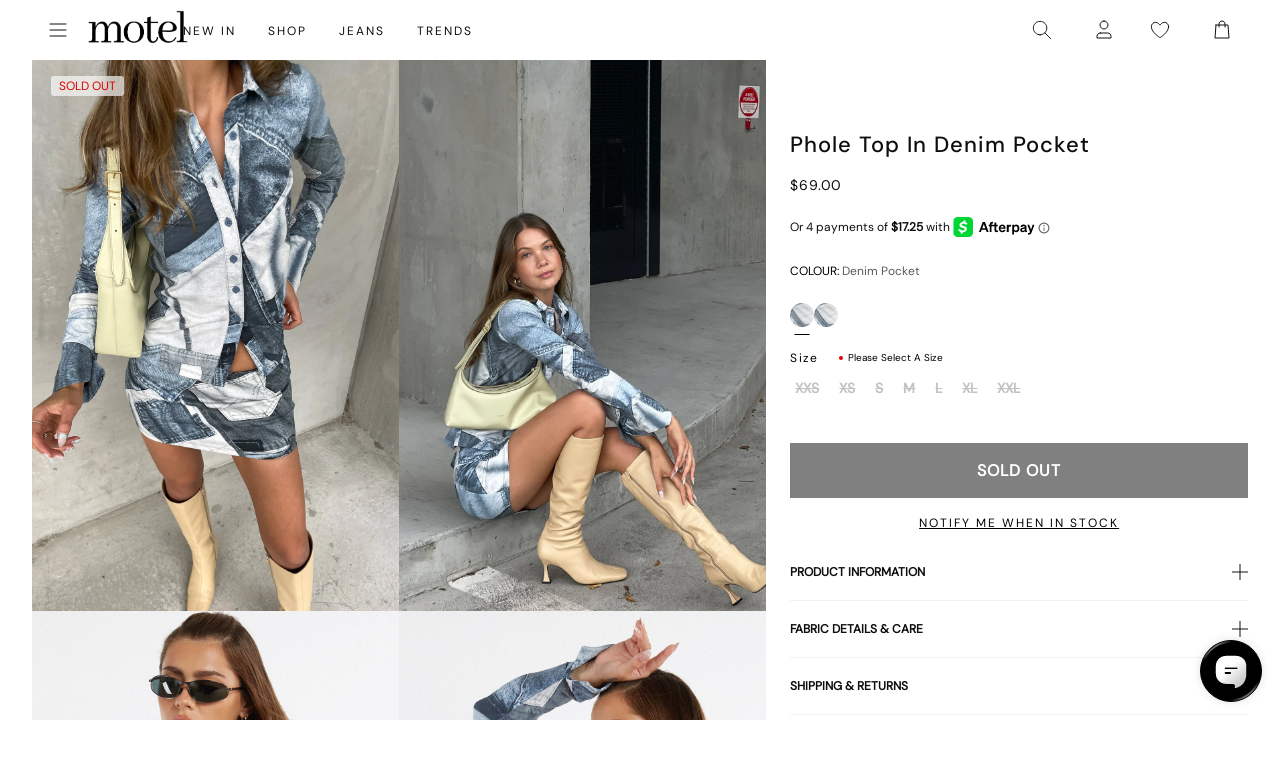

--- FILE ---
content_type: application/javascript; charset=utf-8
request_url: https://searchanise-ef84.kxcdn.com/preload_data.1u0B5p4p4A.js
body_size: 10173
content:
window.Searchanise.preloadedSuggestions=['low rise parallel jeans','low rise jeans','black dress','mini dress','black top','leather jacket','mini skirt','white dress','long sleeve top','white top','low rise','red dress','roomy extra wide low rise jeans','mesh top','crop top','leather pants','parallel jeans','slip dress','red top','midi skirt','black skirt','paiva dress','midi dress','lace top','halter top','tank top','green dress','pink top','pink dress','corset tops','maxi dress','brown top','long sleeve dress','blue dress','cargo pants','parachute pants','black jeans','denim skirt','off the shoulder','polka dot','baggy jeans','sequin top','brown pants','black mini dress','low rise parallel jeans 80s light blue','floral dress','two piece set','black mini skirt','green top','blue top','corset top','white jeans','low rise baggy jeans','paiva slip dress','baby tee','brown dress','button up','sequin dress','black tops','micro shorts','zoven trouser','bikini top','jean shorts','tank tops','mini dresses','vest top','mid rise jeans','crop tops','long sleeve','black pants','purple dress','maxi skirt','satin top','cow print','off the shoulder top','white skirt','sweat pants','bandeau top','coti dress','going out tops','denim shorts','flare pants','halter dress','bodycon dress','silk dress','brown jeans','graphic tee','t shirt','jean skirt','mesh dress','roomy jeans','red tops','kelly shirt','cheetah print','cami top','white pants','white mini dress','white tops','lace dress','bow top','abba trouser','off shoulder','leather blazer','70s ripple','green pants','sheer top','swim suits','butterfly top','motel x olivia neill','black crop top','roomy extra wide jeans','80s light blue wash jeans','low rise parallel jeans in 80s light blue wash','leopard print','white dresses','body suit','cargo skirt','plaid dress','floral top','backless top','animal print','turtle neck','festival clothing','pleated skirt','motel x jacquie','olivia neill','polka dot dress','black long sleeve','tie top','black dresses','long sleeve tops','bikini bottom','yellow dress','long dress','matching set','mini skirts','matching sets','white crop top','mid rise','yellow top','purple top','homecoming dresses','cavita jacket','knit top','bow dress','low rise jeans parallel','mom jeans','black lace top','flare jeans','plaid skirt','coti bodycon dress','denim top','bootleg jeans','gingham dress','one shoulder','sweater vest','sandy blue acid','asymmetrical top','low rise roomy jeans','red pants','oversized tee','black leather jacket','bandeau dress','tie front top','strapless dress','capri pants','babydoll dress','extra roomy low rise jeans','tube tops','straight leg jeans','shrug top','chute trouser','tie dye','motel rocks','gold dress','white tank top','wide leg','low rise baggy','gingham top','red mini dress','sequin skirt','black lace','denim dress','clothing sets','flower top','denim jacket','sparkle top','low rise pants','one shoulder top','white tank','swim wear','grey top','fur coat','long sleeve crop top','leopard skirt','butterfly dress','pink tops','flannel shirt','cheetah dress','black shorts','leather skirt','vintage blue green','nova top','zebra top','brown leather jacket','off shoulder top','modern day romantic','cropped cardigan','white shirt','summer tops','pink skirt','short sleeve top','datista slip dress','red dresses','gaval mini dress','orange dress','red skirt','stripe top','cover up','wrap top','tube top','jorts shorts','t shirts','lowrise parallel jeans','strapless top','jeans low rise','long dresses','summer dress','low waist jeans','low rise jean','mesh tops','phone case','pinstripe trouser','brown skirt','zoven flare trouser','grey jeans','black leather pants','polka dot top','black long sleeve top','red leather jacket','grey dress','saika midi skirt','indigo jeans','leopard top','silver top','mini shorts','burgundy dress','biker shorts','satin skirt','high rise jeans','burgundy top','lucca long sleeve','cojira mesh butterfly top','linen pants','low waisted jeans','high waist','open back','green skirt','backless dress','low rise roomy','low rise parallel jeans sandy blue acid','mini black dress','wide leg jeans','novara mini dress','brown jacket','low rise parralel jeans','orange top','kozue dress','skirt set','wilmot blouse','silver dress','v neck','tie front','brown tops','going out','flower dress','rose dress','denim mini skirt','sample sale','navy dress','sevila long sleeve mini dress','short sleeve','parallel jeans in rich brown','grey skirt','lace tops','bardot top','payoda dress','long sleeve mini dress','dudley vest','knit sweater','black jacket','blue jeans','cord pants','roomy extra wide','sweater dress','paiva slip','babydoll top','low rise parallel','red jacket','black bralette','lace skirt','pink pants','farida bikini','modern day romantics','abba trouser in sage','jump suit','black tank top','pavia slip dress','going out top','forest green','plaid top','hime dress','lowrise jeans','lilac rose','high waisted','white lace top','black low rise jeans','long skirt','micro short','white shorts','long sleeves','blue skirt','cut out','blue tops','roomy extra wide low rise jeans in vintage blue wash','flare trouser','stripe pants','halter neck','white long sleeve','v neck top','pink mini dress','velvet dress','zip up','low parallel jeans','zebra dress','black lace dress','size guide','cheetah top','puffer jacket','black tank','lilac dress','daisy dress','hoco dresses','sparkly top','green tops','black belt','blue mini dress','two piece','lesty dress','open back top','sun moon stars','cavita jacket in pu black','knit dress','black and white','croc pants','black trousers','gift card','bra top','ditsy rose','yenika crop top','white satin dress','marcella shirt','baby tees','floral skirt','women’s jeans','bucket hat','low rise wide leg jeans','beige pants','bootcut jeans','satin mini dress','halter tops','white blouse','black shirt','green sweater','micro skirt','barbara kristoffersen','plunge top','baggy low rise jeans','sun dress','bolero shrug','white tee','leather jackets','kelly shirt in mesh','motel x','pink dresses','basic tops','midi skirts','lily bloom','t shirt dress','swim cover up','corduroy brown','long sleeve dresses','coda slip dress','high neck','party dress','xxl dresses','saken blazer','elci corset top','parallel jean in cord sand','gold top','navy top','glitter top','jinsu crop top','navy blue','quelia top','trench coat','ardilla bodycon dress','hime maxi dress','white lace','white slip dress','black cardigan','button down','crochet top','ocean storm','tan pants','pleated mini skirt','faux fur','maroon dress','white long sleeve top','sparkle dress','graphic tops','longsleeve top','white mini skirt','cow hide','angel dress','low rise flare jeans','leather top','bustier top','sage green','pinstripe pants','track pants','vintage blue wash','sanna slip dress','brown leather pants','basta jogger','roomy extra wide low rise jeans in vintage blue green','square neck','sage pants','plaid pants','pu pants','boat neck','button up top','high rise','red leather','extra roomy','corduroy pants','summer dresses','flared jeans','jorie midi dress in parma violet','satin slip dress','leyna bikini','low rise parallel light wash jeans','lace cami','striped top','prom dress','galaca mini dress','y2k clothing','animal print dress','bright blue','sheer dress','swim shorts','rise jeans','evilia dress','miss joslin','low rise shorts','light blue','low rise skirt','optic polka','pin stripe','hot pink','black mesh top','striped shorts','patchwork daisy','mesh shirt','glo sweatshirt','shirt dress','black sweater','pinky promise','black blazer','wide leg pants','light wash jeans','black satin dress','green jeans','body con dress','red cardigan','khaki pants','acid wash','dark wash jeans','brown leather','skater dress','maxi dresses','jean jacket','low waisted','payoda bandeau mini dress','mesh skirt','rada top','emberly plunge top','bikini bottoms','lara crop top angel','low jeans','motel x barbara kristoffersen','asymmetric top','cream pants','sheny mini skirt','blue pants','lucca long sleeve top in lace black','purple pants','hot pant','lime green','purple skirt','haltri top','bomber jacket','pink bow','leyna bikini bottom','luscian plunge mini dress','brown mesh top','black crop','faux leather','blue dresses','pami bikini top','pavia dress','green mini dress','brown cardigan','vintage blue','white silk dress','black tube top','70\'s ripple','sunset melt','sunny kiss tee','zoven trouser in 90\'s zebra black and white','motel rock','black slip dress','make boys cry','ruffle top','cut out top','ozka top','wrap dress','satin rose','red shirt','glitter dress','modern day','steel blue','black corset','cosey top','paiva dress forest green','ima mini skirt','xxl tops','parallel low rise jeans','cropped sweater','leather pant','off the shoulder dress','low rise black jeans','2 piece set','motel rocks low rise parallel jeans','loria fur cardigan','dragon top','long skirts','sale tops','mid rise parallel jeans','striped pants','two piece set skirt set','watercolour green','faux leather pants','polka dots','roomy extra wide low rise','halterneck top','motel x iris','black skirt mini','mesh long sleeve','oversized hoodie','gift voucher','zebra skirt','black bodysuit','brown blue acid','short sleeve dress','brown sweater','black sequin','tote bag','halter neck top','grey pants','daisy bodycon dress','red gingham','roomy low rise jeans','baby blue','womens jeans','boxer shorts','carpenter jeans','skirt sets','kelly shirt in mesh chocolate','fur jacket','cowgirl sweatshirt','cheetah skirt','parralel jeans','denim jeans','cream top','low waist','green dresses','saken blazer in pu black','low rise bootleg jeans','avaya dress','vilinia dress','sekar flare trouser','laufey bikini top','bralette top','miss joslin x motel','floral mini dress','cherry top','satin dresses','straight leg','midi dresses','frayed low rise jeans','short dress','tan top','tube dress','snake print','hansa cargo trouser','farida bikini bottom','long sleeve black top','red sweater','sakila trouser','sequin shorts','corset dress','dalmatian print','brown shirt','sparkly dress','white button up','mid blue used','black midi skirt','pu jacket','light blue dress','ruffle dress','black mini','lace long sleeve','shae bandeau top','angel hoodie','gaval dress','brown corduroy','black bra','datista dress','flannel jacket','jean skirts','green bikini','red long sleeve','botanical flower maroon','co ord','waist belt','faux leather jacket','high neck top','cut out dress','lace trim','black set','90s jeans','ballet core','saika skirt','misha wide wide leg trouser','vintage bleach','x motel','guenette dress','sleeveless top','black long sleeve dress','white set','low rise mini skirt','black bikini','denim set','hawaiian shirt','black mesh','green jacket','hot pants','patchwork daisy brown','summer top','square neck top','white corset','white too','dress mini','brown bikini','low rise parallel 80s light blue wash','cowl neck','jeans low rise parallel','summer rays','fayola dress','bike shorts','knit shorts','parma violet','brown shorts','brandy top','pretty petal green','baggy pants','extra wide jean','dark wild flower cantaloupe','casini pleated micro skirt','red shorts','nobila shrug','parachute trouser','dyrana top','off the shoulder sweater','brown long sleeve','green satin dress','dudley vest top in sequin knit black','red satin dress','cherry dress','dad shorts','strappy top','shrunk tee','graphic tees','button top','black halter top','crochet dress','navy blue dress','black leather','motel x jacquie roomy extra wide','sleeve top','tee shirt','dapa vest top','juanita frill halterneck','black too','white halter top','sleeve dress','yellow skirt','black skirts','emerson jacket','black flare pants','front tie top','low rise flare','maiwa blazer','nanda crop top','low rise jean shorts','extra wide low rise jeans','brown crop top','formal dress','black trouser','prom dresses','bandana tops','xiwang crop top','cow dress','floral dresses','safar vest','bathing suit','wrap skirt','metallic top','baby doll','party dresses','white sweater','brown mesh','black maxi dress','white crop','satin ivory','cherub top','black sequin top','amabon long sleeve top','orchid sunset','extra wide','white low rise jeans','womens tops','haltri crop top','sale dresses','rose top','wide jeans','pleated dress','dragon flower','galova mini dress','sequin tops','blouse top','ivory top','graduation dress','homecoming dress','gray top','swim skirt','dark blue jeans','luiza mini dress','black maxi skirt','esmera top','blue green','fitted blouse','black jean','wide low rise','sevila long sleeve','open back dress','skater shorts','dark angel','palsi tie side','black and white dress','phil trouser','low rise parallel jeans in sandy blue','baby doll dress','roomy low rise','low parallel','mini black skirt','bow shirt','party tops','zoven trousers','gabriela midi dress','print pants','cow pants','when will we dance again','walta jacket','keani shirt','pink long sleeve','glo sweatshirt in stone wash angelo','sale jeans','button up dress','sun and moon','jean short','white cardigan','lebby mini dress','pami bikini','play suit','light wash','coti dress lilac','brown mini dress','tindy top','cropped tee','slit dress','short sleeve tops','short dresses','floral tops','low rise parallel jeans 80s light blue wash','motel x jacquie roomy extra wide low rise jeans','ivory dress','cami tops','paiva slip dress in satin ivory','coti bodycon','y2k top','paisley top','low rose','mini skirt black','iphone case','low rise wide leg','low rise parallel sandy blue acid','black pant','paisley dress','long sleeve shirt','work clothing','summer sun','sunny kiss','ozka crop top','strawberry top','gray dress','low rise parallel jean','champagne dress','stripe shorts','high waist jeans','slip dresses','forest green dress','pink shirt','brienne top','strapless mini dress','red set','knitted top','jeans baggy','red leather pants','sand leopard','pink sweater','long sleeve crop','mini denim skirt','wide leg trouser','bell sleeve','low rise parallel jeans in bright blue','wide low rise jeans','kazayo long sleeve knit','maxi skirts','y2k tops','sakeri flare trouser in black','black sheer top','70s dress','pelma mini skirt','ilias corset top in poplin white','puff sleeve','butterfly skirt','sevila dress','blue bikini','oversized shirt','powder blue','low rise parallel jeans in sandy blue acid','green floral dress','earthy gradient','barrel jeans','sage dress','blue sweater','mini dres','low rise extra roomy','cargo pant','long top','kiona corset top','boat neck top','jersey tee','cowgirl top','green shirt','coconut milk','buckle top','lou hot pant','dark jeans','velvet top','black off the shoulder top','lona midi dress','verso dress','off white jeans','dark wild flower','plus size','jorie midi dress','mushroom top','crew neck','pink bikini','check dress','gaina dress','black vest','black midi dress','black romper','crosena dress','leather dress','silver skirt','black halter','bitter chocolate','v neck dress','baby doll top','roomy extra','pink set','straight jeans','top i','yenika crop top in lilac rose w lilac lace by motel','leopard pants','denim skirts','green crop top','mini white dress','cropped blazer','dark green','grey sweater','80s light blue wash','lidya mini skirt in black','black corset top','baggy low rise','extra wide jeans','low rise parallel jeans in vintage black','polka dress','top black','little black dress','dark blue','mazu top','poplin shirt','see through','light pink','bike short','quelia crop top','tshirt dress','black tee','women’s tops','front tie','mini dress black','sweaters tops','pretty petal','kozue mini dress','tropicana floral','70’s ripple','paiva silk dress','had top','low rise parallel jeans in indigo','parallel low rise','head band','shoulder bag','navy blue top','crop tee','white jean','white t shirt','jessica bodycon','stripe dress','brown dresses','teddy coat','motel x barbara','flower skirt','wren skirt','dresses mini','red tank top','low rise trousers','leather coat','guaco crop top','festival tops','zolen flare trouser in pu matte black','zovey trouser','silk dresses','olivia jacket','dress black','satin tops','baby pink','low rise parallel wide leg jeans','eunji crop','red bikini','halter neck dress','lavender dress','retro daisy blue','black rose','lace mini dress','swim suit','pink jacket','beach cover up','sheny skirt','beige top','black floral dress','women jeans','cami dress','elyse crop top','cross top','green cardigan','white corset top','mini short','etta knitted vest top','white bikini','going out dresses','green set','palasha dress','kumala slip dress','brown blazer','lara crop top','to s','retro tile','cream dress','black satin','deep mahogany','koriya bardot top','maroon top','long black dress','melinda frill edge cami top','square flag green','sequin mini dress','sanaly mini dress','gothic rose','has en','biker jacket','tucci top','lumberjack shirt','off shoulder sweater','farida bikini top','jepuni cami top','deer print','sandy blue acid jeans','celestial dress','white maxi skirt','baggy jeans low rise','tropicana brights','zip up hoodie','extra wide low rise','sea green','olivia neil','white trousers','mid blue','skirt black','button up shirt','pu leather','yellow tops','silver chain','grey bralet','tonal blue paisley','cycle shorts','silta crop top','samira bandeau mini dress','asymmetrical dress','lace pants','paisley yellow','scarf top','moto jacket','pu black','eyelet top','black mini dresses','black bodycon dress','cotina midi dress','bandeau mini dress','jinsu top','abba pants','sherlyn halter top','bloomer shorts','brown pant','pinstripe dress','nosita midi dress','beaded bikini','white halter','star dress','sporty tee','olive green','hala vest top','bubble jersey','white jacket','low rise denim','leon cardi','zoven flare','motel x jacquie roomy extra wide low rise jeans in mid blue used','ditsy rose lilac','blue satin dress','seam split jeans','black micro shorts','coti bodycon dress in black rose flock with lace','collared top','ima skirt','cowl neck dress','leather shorts','cow print pants','angel sweater','giwta crop top','moon dress','studded top','blue set','extra roomy low rise','long sleeve black','animal print top','eunji crop top in white','enslee slip dress','off shoulder dress','lace black top','new years','vilinia midi dress','guenetta dress','babydoll tops','low rise extra roomy jeans','dark wash','houndstooth pants','black jumpsuit','off white','light blue jeans','blue shirt','novara mini dress in black','rose flock','cutout top','cheetah print top','lace up','white lace dress','motel roc','flower orange','black bottoms','olive dress','daisy brown','ryals long sleeve top','flower shirt','dark sand','one piece swimsuit','marcel shirt','sandy blue','motel rocks jeans','tea dress','black low rise','brown set','black button up','printed top','cherry pants','silk top','gladis vest top','black cargo pants','chiffon top','faux fur jacket','cherry red','wati crop top','t-shirt dress','basic top','collar shirt','abba trousers','button dress','roomy wide leg jeans','motel low rise parallel wide leg jeans','low ride','floral field green','mesh long sleeve top','bikini tops','satin crop top','tribal flock','xiwang crop top in black','ruffle skirt','light blue wash','mock neck','dudley vest in black','low rise parallel jeans in vintage blue green','baggy jean','red rose','gingham pants','tie pants','purple tops','sinda scoopback top in knit olive','brandy long sleeve','lace black','drop waist','chain belt','dragon rope','rise parallel','bubble skirt','marcella shirt in check light tan','extra low rise jeans','black baggy jeans','pink bow dress','ring top','cowl neck top','roomy extra wide jeans in brown blue acid','lace shirt','sachin mini dress','xxs dresses','retro optic spot','formal dresses','red tank','orange skirt','cheetah print dress','purple mini dress','lounge wear','sanja bandeau top','jeeves dress','shimmer top','solar system','cargo trouser','pink satin dress','body on dress','cherub dress','sun moon','zuki jumper in knit argyle tan','red lace','backless tops','dyrana crop top','poplin top','yessa top','obeli trouser','nilza wrap top','shima top','chocolate top','ilias corset top','croc skirt','zebra jeans','white maxi dress','bow skirt','jacquie jeans','flowy top','tiona top','monlo vest top','knit skirt','givas crop top','jeans parallel','halter mini dress','print top','flared pants','parachute pant','palila dress','a line','low rise white jeans','hoodies and sweatshirt','cow print dress','renata dress','extra roomy low rise blue green','butterfly vine','raeto top','donata trouser','roomy jean','lentra bikini','cavita jacket in pu bitter chocolate','cobalt blue','top en','black cami','ripple green','black longsleeve','red crop top','knit cardigan','low rise parallel jeans in vintage bleach','kinnie mini skirt','coda dress','sweat set','cerry bikini','tights lace','pink tank top','low rise baggy jean','sun glasses','holographic purple','new years eve','black and white pants','bikini set','top white','cycle short','red sequin','dudley vest top','w26 l32','striped sweater','brown pants brown jeans','pink lace','snake skirt','en pointe','boyfriend cardigan','crosena swing dress','green long sleeve','tailoring charcoal','maruko mini dress','green trousers','parallel jean in cord dark chocolate','denim maxi skirt','white satin','black silk dress','payoda bandeau mini dress in dark grey','pink cardigan','red lace top','rips parallel jeans in black wash','low rise denim skirt','ibiza summer','xl dress','denim short','leopard bodysuit','linen top','black shrug','beige dress','sage green dress','low ride parallel jeans','extra roomy jeans','blue floral dress','animal print pants','bow bikini','black tie top','90s geo brown','chiffon dress','see through top','accessories necklace','tye dye','acid jeans','tan tops','jiniso crop top in black with pink bows','botanical maroon','striped shirt','takiyo mini dress','grey mini skirt','low rise straight leg','top or','lace tank','leather trousers','hoco dress','square flag','top a','black dress mini','mid indigo blue','ganita vest','paralell jeans','halterneck dress','watercolour green bikini','black leather blazer','white tube top','panola mini dress','royal blue','jeans women','tonal zebra','fur cardigan','slouchy dress','blue long sleeve','nolda top','black rose dress','brown tank','cow girl','black denim','abstract animal','jastio vest top','red top y2k','clothing set','tie tops','long sleeve black dress','guinevre top','dress white','evilia mini dress','cotton top','shimmer brown','bilen top','ripped jeans','cargos pants','green blazer','striped dress','swing dress','dress red','daisy top','raceline halterneck top','heat map','kelly top','love checker blue','pretty petal ivory','satin shirt','purple dresses','satin black','spence top','white cami','brown button up','ulsan fitted shirt','thin top','chute trousers','skirt mini','tie dress','dad jumper','mom shorts','olive top','tuli mini dress','bell bottoms','white tshirt','ultra low rise','long sleeve lace','tokyo tour','tops off shoulder','red jacket leather','teal dress','sweat shirt','shenka mini skirt','pin stripe pants','coda mini dress','black satin top','black and white top','adrenaline red','one piece','navy mini dress','women top','white pant','crop sweater','paiva slip dress in satin','mesh butterfly','white denim','bright blue jeans','tops long sleeve','lime green dress','steel blue low rise parallel','becky dress','red long sleeve top','bella mini tea dress','top de','saidi cardi in diamond black and green','kumala dress','extra wide jeans in off white','cosmic melt','washed out pastel floral','rar leopard','satin slip','black going out top','dark red','fresia dress','chinese moon','salda sporty tee','low rise 80s light wash','black halter dress','esmeray midi skirt','zip up jacket','lilac top','long sleeve mesh','persian night','runita top','cargo mini skirt','black short','black dres','oversize tee','eunia shorts','white bottoms','green floral','blue floral','lucca top','green sequin','motel low rise parallel wide leg jeans in colour tinted denium','guan top','metallic dress','black strapless dress','wren mini skirt','angel shirt','dress dress','izolde tee','brown trousers','longsleeve dress','pink crop top','white short','rib top','novalie vest top','zen crop top','sparkly tops','micro crop top','navya wrap mini dress in basic polka','jeans black','pinstripe skirt','sukati cardi','bonnie crop top','scoop neck','long sleeve white top','two piece sets','cojira mesh','yellow mini dress','dalmatian dress','ribbon top','savita maxi dress','pink sequin','black dress with pink bows','sage green pants','long sleeve maxi dress','black crop tops','y2k skirts','printed dress','white mini dresses','octavia asymmetric cami top in lace','split jeans','blue crop top','red blazer','low rise heans','low rise paralell jeans','red corset','satin blue','denila bodycon dress','brown mini skirt','mini gingham','denim tops','cute tops','dark angel mesh','low rise parallel jeans w26 l32','kenaya crop top','tan mushroom','jorts dad shorts','mesh pants','clothing suit','lumberjack shirt in pu black','sleeveless dress','business casual','black to','knit vest','black long sleeve crop top','ribbon dress','dress with','green satin','snake skin','wide leg low rise jeans','crinkle top','low rise jeans baggy','grey mini dress','stripe skirt','cropped jacket','hair clip','basic tee','pink mini skirt','bootleg jeans in sandwash','shorts denim','gray skirt','oat milk','rich brown','floral midi dress','floral print','ditsy butterfly','trippy waves','slinky top','fitted shirt','grey blazer','sweater top','black flare','long sleeve lace top','grey used bleach','low rise denim mini skirt','love bloom','bilarka bandeau top in black','midnight blue','tan skirt','tops black','low rise parallel jeans in washed black grey','white shoes','heart top','kaoya midi dress','tiona baby tee','brown long sleeve top','ardilla dress','mini dress in black','jojes jersey tee','leopard jacket','track suit','amber wash','gingham tops','red mini skirt','binita mini dress','pink jeans','long tops','fashion tops','geo brown','chute trouser in parachute','black coat','larin midi dress','motel dress','swim top','sequin pants','high waisted bikini bottoms','tiger print','cutout dress','tropical rave','high neck dress','grey trousers','spring dress','polka dot skirt','black denim skirt','skater jorts','a line skirt','black and red dress','misca trouser','black floral','dress midi','black bow dress','hibiscus top','peplum top','o ring','sheer tops','band tee','extra low rise','wild flower lemon drop','novita top','red tube top','light blue top','boyfriend jeans','dress blue','60s abstract','sutin tee','rise jean','low rise parallel jeans vintage bleach','white shirts','brown hoodie','dad denim short','navy skirt','satin black dress','print dress','black bandeau','ribbed top','tie back','green slip dress','body con','party top','cerry bikini top','floral bikini','satin dress','halter crop top','disc sequin','white skirts','mini red dress','pink tank','low rise trouser','cypress dress','low rise jeans in 80s light blue wash','chocolate brown','cropped top','blue paisley','work pants','low back','zoven trouser in croc pu burgundy','red too','london fog','pelmet skirt','paisley fun yellow','charcoal skirt','blue cardigan','going out dress','a line dress','zebra cardigan','brown tank top','slinky dress','motel x olivia','brandy long sleeve top','low rise light wash jeans','lilac lace','snake dress','brown too','festival outfits','roomy extra wide low rise jeans in washed black','daman off shoulder','pinstripe black','rust dress','cap sleeve','gesta trouser','leopard shirt','lace long sleeve top','sky midi dress','roomy extra wide low rise jeans in grey used bleach','blazer dress','dusty rose','nilza top','90s dress','black leather skirt','chain tangle','nero jacket','70s ripple pants','jumper dress','low rise frayed jeans','laufey bikini','estesa shirt','lilac blossom','mid rise jean','harlequin black and white','elci top','romper playsuit','gingham shorts','college blue','space dye','knit tops','blue gingham','trouser pants','tinted denium','tindy crop top','low rise parallel jeans bright blue','parallel jean in light wash denim','blue green jeans','valy slip dress','flo midi dress','rigid low rise flare jeans','hansa cargo','leony cardi','vintage black','low rise parallel jeans in steel blue','medita shirt','iranila asymmetrical top','cinta skirt','esau tie front','leopard print top','washed blue green','lesty bodycon dress','yecal sheer bodice','japanese blossom','brown gingham','awdella knitted long sleeve top','mesh mini dress','bow tops','rufte top in lace','dad jeans','roomy extra wide low rise jeans in brown blue acid','black bikini top','navy tartan','blue satin','cosey top in satin lilac','dress green','kalsi top','lowrise baggy','yenika crop','paiva silk','silver tops','graphic top','drop waist dress','brown corset','vacation dress','red floral dress','green shorts','sheer black top','sweatpants set','tan dress','sakeri flare trouser','baila crop top','denim pants','bubble top','naisa mini dress in mesh black','dress maxi','black vest top','cut out pants','lace shorts','black cargos','roomy extra wide low rise jeans in light wash blue','black parallel jeans','maudy crop top','rise parallel jeans','esme bralet','micro mini skirt','nobila shrug top in black','vest tops','low rise bootcut','mini bodycon dress','y top','zoven trouser 90\'s','top with','guida mini skirt','summer clothes','cojira mesh butterfly top in tonal blue paisley','mesh crop top','blue grey','asymetrical top','xxs dress','leather bomber jacket','lace to','sambu top','sage smoke','coquette top','jean dress','midrise jeans','mesh butterfly top','night dress','capris pants','bikinis set','roider jogger','baby shroom','carpenter pants','zebra pant','black cargo','flare trousers','flare pant','roomy extra wide low rise jeans in indigo','photo brown','flowy dress','swim bottoms','white midi skirt','parallel jeans in burnt olive','flower power blue','leopard print skirt','satin pants','chain dress','chain top','off the','low rise parallel jeans in 80s light','gray jeans','tee shirts','mesh black','wati crop top in oat milk','jeans mid rise','pink tube top','lycra top','rave clothing','sarah crop top','lace up top','dress floral','yellow bikini','bow sweater','vintage dress','gladis crop top','bathing suits','nude dress','leopard print dress','tarot pants','low rise flared jeans','black mini shorts','flower garden brown','pu green','green silk dress','skater skirt','leather bomber','brown halter','tiger dress','parachute skirt','low rise parallel vintage bleach','sale dress','guan crop','check pants','striped skirt','black pleated skirt','khaki skirt','red maxi dress','burgundy bikini','90s parallel jeans','white dres','cover ups','jacquie roomy extra wide low rise jeans','rock dress','letta bodice','brown jean','bonija long sleeve top','angel embro','ruched top','low rise parallel jeans light wash blue','dress satin','black leggings','bodycon mini dress','lace tank top','black blouse','green tank','mid blue jeans','black and white shorts','black strapless top','elinor maxi dress','beige skirt','siria dress','burgundy skirt','nikaya shorts','zoven trouser in pu matte black','cargo jeans','brown satin dress','retro heart','blue sequin','wiluta shorts in baby cord navy','skirts mini','long black skirt','low rise pants parallel jeans','navy pants','floral shirt','roomy wide leg low rise jeans','ruched dress','sequin too','black slip','check skirt','low rise blue jeans','tista dress','retro optic','yellow shorts','top lace','dudley sequin','bonlo top','ripple tangerine','washed black','jeans low','light jeans','face mask','green mini skirt','extra wide jean in black wash','blue acid','red satin','pink satin','dotty rose','jiniso crop top','motel jeans','red leopard','pinstripe top','palasha midi dress','botanical animal','pu leather jacket','strapless tops','super low rise','parallel pants','skirt midi','circe off-shoulder','meet me at the library','sun and moon dress','dusty pink','mini skirt denim','bootleg jeans in black','black mesh dress','yellow plaid dress','juanita top','jinsuen bodycon mini dress','vintage jeans','swim short','red and white','jersey top','tiger brown','top red','white button up top','kareena long sleeve bardot top','pu skirt','renata asymmetrical mini dress','fire mesh','pink bows','stripe sweater','red to','mutsuki halterneck','turtleneck crop','pamita bikini','orange flower','checker top','black sleeve','cropped long sleeve','low rise cargo','black long dress','gimon crop top','floral gingham brown','pink shorts','sun dresses','suede jacket','assymetric tops','tailored pants','dark chocolate','crochet skirt','bay one shoulder top','lassie maxi skirt','black shirts','square neck dress','dapa crop','orange pants','terry short','lina crop top','wei mini skirt','shelisa slouchy mini dress in black','white lace skirt','mala slip dress','zorea trouser','micro check brown','red long sleeve dress','watercolour brown','yena crop top','bovita long sleeve top in rib white','blurred orchid peach','pants jeans','slouchy top','blue grey mesh','low rise flared jeans in green wash','strawberry sunset','grey tops','sarina top','sequin black','gold mini dress','cargo skirts','mini skort','moni vest','jean top','hala top','mauve shimmer','parallel jeans in sand','sorin deep waistband top','tank bikini','80s light wash','collared shirt','soft tides','jeans sale','gingham skirt','low rise bootleg','romantic red rose','mesh black top','low rise parallel jeans in vintage blue wash','fayola printed maxi dress','long coat','boot cut','shindu top','neira long sleeve','princess polly','low rise black','acro unitard','mini skirt set','pastel floral','beaded top','sand jeans','long sleeve mesh top','zebra sweater','cherry bikini','blue shorts','lace crop top','solarized green and blue','pink corset','satin cheetah','button shirt','isda top','black sequin dress','mid jeans','gane shirt','jeans low rise parallel jeans','angel energy top','bolero top','parallel jean','white midi dress','white bralette','green leather','grey cardigan','shadi mini dress','print t','straight leg jeans in winter sandwash','fold over','kayve tie front top','plunge dress','roomy oversized low rise jeans','barika top','lowrise baggy jeans','shirred top','dark grey','varsity jacket','lether jacket','lesty dress in animal satin with lilac lace','roomy extra wide low rise jeans in mid blue used','orange bikini','mini s','parallel low','crop tank','frill top','ditsy floral','dress pants','pasha brushed knit shrug cardigan','brown forest tapestry','small flower brown','hair scarf','lace tube top','sage top','romini dress','black jeans low rise','zova wide leg trouser','tash crop top','low rise baggy jeans parallel','elmira top','light pink dress','tiney crop top','vaiso mini dress','matching skirt set','burnt olive','novalie top','loria cardi','givas top','white low rise','tank too','black sequin skirt','baby t','lilac rose coti','bilen top ditsy rose red','red pant','black t','silver bikini','pinstripe brown','coby mini dress','shena mini skirt','dress pink','lala short','biker short','janar halterneck','parallel jeans low rise','casual dresses','wild flower','roomy extra wide leg low rise jeans','ejon mini skirt','mini slip dress','low rise parallel jeans indigo','satin white dress','dress long','jess jeans','blue corset','white vest','nero jacket white leopard','knit jumper','zebra shirt','black lace skirt','palila mini dress','lulees jumper','black sparkle','wide leg trousers','low waisted pants','black rust tie dye','one sleeve','brown halter top','white to','nova top in orchids flock black','lucca long sleeve top'];

--- FILE ---
content_type: text/json
request_url: https://conf.config-security.com/model
body_size: 87
content:
{"title":"recommendation AI model (keras)","structure":"release_id=0x48:58:5c:4f:3a:37:63:40:39:76:64:2a:61:2f:7d:50:43:7d:40:63:52:63:6c:7b:33:64:5d:21:25;keras;ob0mr8z4zpiwl60z2x6997qaqcxi19cifcr89gg1uufat0kr7ndgk92khrosdo8reerqzzin","weights":"../weights/48585c4f.h5","biases":"../biases/48585c4f.h5"}

--- FILE ---
content_type: text/javascript; charset=utf-8
request_url: https://us.motelrocks.com/products/phole-top-denim-pocket.js
body_size: 1776
content:
{"id":7232565936327,"title":"Phole Top in Denim Pocket","handle":"phole-top-denim-pocket","description":"\u003cstyle type=\"text\/css\"\u003e\u003c!--\ntd {border: 1px solid #ccc;}br {mso-data-placement:same-cell;}\n--\u003e\u003c\/style\u003e\n\u003cp\u003e\u003cspan data-sheets-userformat='{\"2\":513,\"3\":{\"1\":0},\"12\":0}' data-sheets-value='{\"1\":2,\"2\":\"Take denim to the next level with our Phole top. In denim pocket, it features a collared neckline, long sleeves and button up front detailing. Pair with our Ima mini skirt in twill black and chunky trainers for the perfect cool girl look!\"}'\u003eTake denim to the next level with our Phole \u003ca href=\"https:\/\/www.motelrocks.com\/collections\/tops\"\u003e\u003cspan style=\"text-decoration: underline;\"\u003etop\u003c\/span\u003e\u003c\/a\u003e. In denim pocket, it features a collared neckline, long sleeves and button up front detailing. Pair with our \u003ca href=\"https:\/\/www.motelrocks.com\/collections\/motel-x-olivia-neill-3-0\/products\/low-rise-mini-skirt-dark-vintage-wash\"\u003e\u003cspan style=\"text-decoration: underline;\"\u003elow rise denim skirt \u003c\/span\u003e\u003c\/a\u003eand chunky sandals for the perfect cool girl look!\u003c\/span\u003e\u003cbr\u003e\u003c\/p\u003e\n\u003cp\u003e\u003cspan data-mce-fragment=\"1\"\u003eMODEL WEARS: EXTRA SMALL - MODEL HEIGHT:5'7 - FABRIC CONTENT: \u003c\/span\u003eJERSEY 95% COTTON 5% ELASTANE\u003c\/p\u003e","published_at":"2022-04-20T04:10:10-04:00","created_at":"2022-01-30T22:03:34-05:00","vendor":"Z022039","type":"Garment","tags":["button up front","button up top","clothing","collared neckline","collared top","color:phole-top-denim-pocket swatch:https:\/\/cdn.shopify.com\/s\/files\/1\/1444\/3082\/products\/PHOLE-TOP-DENIM-POCKET-10833D0_106x106.jpg?v=1650273317","color:phole-top-dystopian-crease-grey swatch:https:\/\/cdn.shopify.com\/s\/files\/1\/1444\/3082\/products\/PHOLE-TOP-DYSTOPIAN-CREASE-GREY-1596D97_106x106.jpg?v=1663899446","colour:phole-top-denim-pocket","colour:phole-top-dystopian-crease-grey","denim","denim blue","denim top","facebook25","fullprice","fullrrp","influencer edit","insta25","jacquie alexander","jacquie alexander edit","ladies","live","long sleeve","long sleeve tops","motel x jacquie","no:Z022039","OFFLINE","phole","phole shirt","phole top","related: henry-cardi-folk-floral","related: mardi-top-folk-floral","related: rinja-top-photographic-blue","SEARCHANISE_IGNORE","shirt","short-name: Denim Pocket","social25","top","tops","womenswear","y2k"],"price":6900,"price_min":6900,"price_max":6900,"available":false,"price_varies":false,"compare_at_price":null,"compare_at_price_min":0,"compare_at_price_max":0,"compare_at_price_varies":false,"variants":[{"id":41717522661575,"title":"XXS","option1":"XXS","option2":null,"option3":null,"sku":"PHOLE TOP DENIM POCKET XXS","requires_shipping":true,"taxable":true,"featured_image":null,"available":false,"name":"Phole Top in Denim Pocket - XXS","public_title":"XXS","options":["XXS"],"price":6900,"weight":230,"compare_at_price":null,"inventory_management":"shopify","barcode":"5057765944389","quantity_rule":{"min":1,"max":null,"increment":1},"quantity_price_breaks":[],"requires_selling_plan":false,"selling_plan_allocations":[]},{"id":41717519679687,"title":"XS","option1":"XS","option2":null,"option3":null,"sku":"PHOLE TOP DENIM POCKET XS","requires_shipping":true,"taxable":true,"featured_image":null,"available":false,"name":"Phole Top in Denim Pocket - XS","public_title":"XS","options":["XS"],"price":6900,"weight":230,"compare_at_price":null,"inventory_management":"shopify","barcode":"5057765944402","quantity_rule":{"min":1,"max":null,"increment":1},"quantity_price_breaks":[],"requires_selling_plan":false,"selling_plan_allocations":[]},{"id":41717519483079,"title":"S","option1":"S","option2":null,"option3":null,"sku":"PHOLE TOP DENIM POCKET S","requires_shipping":true,"taxable":true,"featured_image":null,"available":false,"name":"Phole Top in Denim Pocket - S","public_title":"S","options":["S"],"price":6900,"weight":230,"compare_at_price":null,"inventory_management":"shopify","barcode":"5057765944426","quantity_rule":{"min":1,"max":null,"increment":1},"quantity_price_breaks":[],"requires_selling_plan":false,"selling_plan_allocations":[]},{"id":41717519417543,"title":"M","option1":"M","option2":null,"option3":null,"sku":"PHOLE TOP DENIM POCKET M","requires_shipping":true,"taxable":true,"featured_image":null,"available":false,"name":"Phole Top in Denim Pocket - M","public_title":"M","options":["M"],"price":6900,"weight":230,"compare_at_price":null,"inventory_management":"shopify","barcode":"5057765944433","quantity_rule":{"min":1,"max":null,"increment":1},"quantity_price_breaks":[],"requires_selling_plan":false,"selling_plan_allocations":[]},{"id":41717519319239,"title":"L","option1":"L","option2":null,"option3":null,"sku":"PHOLE TOP DENIM POCKET L","requires_shipping":true,"taxable":true,"featured_image":null,"available":false,"name":"Phole Top in Denim Pocket - L","public_title":"L","options":["L"],"price":6900,"weight":230,"compare_at_price":null,"inventory_management":"shopify","barcode":"5057765944440","quantity_rule":{"min":1,"max":null,"increment":1},"quantity_price_breaks":[],"requires_selling_plan":false,"selling_plan_allocations":[]},{"id":41717519646919,"title":"XL","option1":"XL","option2":null,"option3":null,"sku":"PHOLE TOP DENIM POCKET XL","requires_shipping":true,"taxable":true,"featured_image":null,"available":false,"name":"Phole Top in Denim Pocket - XL","public_title":"XL","options":["XL"],"price":6900,"weight":230,"compare_at_price":null,"inventory_management":"shopify","barcode":"5057765944419","quantity_rule":{"min":1,"max":null,"increment":1},"quantity_price_breaks":[],"requires_selling_plan":false,"selling_plan_allocations":[]},{"id":41717520597191,"title":"XXL","option1":"XXL","option2":null,"option3":null,"sku":"PHOLE TOP DENIM POCKET XXL","requires_shipping":true,"taxable":true,"featured_image":null,"available":false,"name":"Phole Top in Denim Pocket - XXL","public_title":"XXL","options":["XXL"],"price":6900,"weight":230,"compare_at_price":null,"inventory_management":"shopify","barcode":"5057765944396","quantity_rule":{"min":1,"max":null,"increment":1},"quantity_price_breaks":[],"requires_selling_plan":false,"selling_plan_allocations":[]}],"images":["\/\/cdn.shopify.com\/s\/files\/1\/0020\/4236\/4017\/products\/Photo-5-4-2022_-12-18-33-pm.jpg?v=1670499181","\/\/cdn.shopify.com\/s\/files\/1\/0020\/4236\/4017\/products\/Photo-5-4-2022_-12-12-36-pm.jpg?v=1670499183","\/\/cdn.shopify.com\/s\/files\/1\/0020\/4236\/4017\/products\/PHOLE-TOP-DENIM-POCKET-108318.jpg?v=1670499185","\/\/cdn.shopify.com\/s\/files\/1\/0020\/4236\/4017\/products\/PHOLE-TOP-DENIM-POCKET-108330.jpg?v=1670499186","\/\/cdn.shopify.com\/s\/files\/1\/0020\/4236\/4017\/products\/PHOLE-TOP-DENIM-POCKET-108354.jpg?v=1670499188","\/\/cdn.shopify.com\/s\/files\/1\/0020\/4236\/4017\/products\/PHOLE-TOP-DENIM-POCKET-108308.jpg?v=1670499189","\/\/cdn.shopify.com\/s\/files\/1\/0020\/4236\/4017\/products\/PHOLE-TOP-DENIM-POCKET-108345.jpg?v=1670499191","\/\/cdn.shopify.com\/s\/files\/1\/0020\/4236\/4017\/products\/PHOLE-TOP-DENIM-POCKET-10833D0.jpg?v=1670499192"],"featured_image":"\/\/cdn.shopify.com\/s\/files\/1\/0020\/4236\/4017\/products\/Photo-5-4-2022_-12-18-33-pm.jpg?v=1670499181","options":[{"name":"item size","position":1,"values":["XXS","XS","S","M","L","XL","XXL"]}],"url":"\/products\/phole-top-denim-pocket","media":[{"alt":"image of MOTEL X JACQUIE Phole Top in Denim Pocket","id":28850661720263,"position":1,"preview_image":{"aspect_ratio":0.791,"height":2428,"width":1920,"src":"https:\/\/cdn.shopify.com\/s\/files\/1\/0020\/4236\/4017\/products\/Photo-5-4-2022_-12-18-33-pm.jpg?v=1670499181"},"aspect_ratio":0.791,"height":2428,"media_type":"image","src":"https:\/\/cdn.shopify.com\/s\/files\/1\/0020\/4236\/4017\/products\/Photo-5-4-2022_-12-18-33-pm.jpg?v=1670499181","width":1920},{"alt":"image of MOTEL X JACQUIE Phole Top in Denim Pocket","id":28850661884103,"position":2,"preview_image":{"aspect_ratio":0.791,"height":2428,"width":1920,"src":"https:\/\/cdn.shopify.com\/s\/files\/1\/0020\/4236\/4017\/products\/Photo-5-4-2022_-12-12-36-pm.jpg?v=1670499183"},"aspect_ratio":0.791,"height":2428,"media_type":"image","src":"https:\/\/cdn.shopify.com\/s\/files\/1\/0020\/4236\/4017\/products\/Photo-5-4-2022_-12-12-36-pm.jpg?v=1670499183","width":1920},{"alt":"image of MOTEL X JACQUIE Phole Top in Denim Pocket","id":28850662015175,"position":3,"preview_image":{"aspect_ratio":0.791,"height":2428,"width":1920,"src":"https:\/\/cdn.shopify.com\/s\/files\/1\/0020\/4236\/4017\/products\/PHOLE-TOP-DENIM-POCKET-108318.jpg?v=1670499185"},"aspect_ratio":0.791,"height":2428,"media_type":"image","src":"https:\/\/cdn.shopify.com\/s\/files\/1\/0020\/4236\/4017\/products\/PHOLE-TOP-DENIM-POCKET-108318.jpg?v=1670499185","width":1920},{"alt":"image of MOTEL X JACQUIE Phole Top in Denim Pocket","id":28850662211783,"position":4,"preview_image":{"aspect_ratio":0.791,"height":2428,"width":1920,"src":"https:\/\/cdn.shopify.com\/s\/files\/1\/0020\/4236\/4017\/products\/PHOLE-TOP-DENIM-POCKET-108330.jpg?v=1670499186"},"aspect_ratio":0.791,"height":2428,"media_type":"image","src":"https:\/\/cdn.shopify.com\/s\/files\/1\/0020\/4236\/4017\/products\/PHOLE-TOP-DENIM-POCKET-108330.jpg?v=1670499186","width":1920},{"alt":"image of MOTEL X JACQUIE Phole Top in Denim Pocket","id":28850662342855,"position":5,"preview_image":{"aspect_ratio":0.791,"height":2428,"width":1920,"src":"https:\/\/cdn.shopify.com\/s\/files\/1\/0020\/4236\/4017\/products\/PHOLE-TOP-DENIM-POCKET-108354.jpg?v=1670499188"},"aspect_ratio":0.791,"height":2428,"media_type":"image","src":"https:\/\/cdn.shopify.com\/s\/files\/1\/0020\/4236\/4017\/products\/PHOLE-TOP-DENIM-POCKET-108354.jpg?v=1670499188","width":1920},{"alt":"image of MOTEL X JACQUIE Phole Top in Denim Pocket","id":28850662539463,"position":6,"preview_image":{"aspect_ratio":0.791,"height":2428,"width":1920,"src":"https:\/\/cdn.shopify.com\/s\/files\/1\/0020\/4236\/4017\/products\/PHOLE-TOP-DENIM-POCKET-108308.jpg?v=1670499189"},"aspect_ratio":0.791,"height":2428,"media_type":"image","src":"https:\/\/cdn.shopify.com\/s\/files\/1\/0020\/4236\/4017\/products\/PHOLE-TOP-DENIM-POCKET-108308.jpg?v=1670499189","width":1920},{"alt":"image of MOTEL X JACQUIE Phole Top in Denim Pocket","id":28850662637767,"position":7,"preview_image":{"aspect_ratio":0.791,"height":2428,"width":1920,"src":"https:\/\/cdn.shopify.com\/s\/files\/1\/0020\/4236\/4017\/products\/PHOLE-TOP-DENIM-POCKET-108345.jpg?v=1670499191"},"aspect_ratio":0.791,"height":2428,"media_type":"image","src":"https:\/\/cdn.shopify.com\/s\/files\/1\/0020\/4236\/4017\/products\/PHOLE-TOP-DENIM-POCKET-108345.jpg?v=1670499191","width":1920},{"alt":"[swatch-hide]","id":28850662768839,"position":8,"preview_image":{"aspect_ratio":0.791,"height":2428,"width":1920,"src":"https:\/\/cdn.shopify.com\/s\/files\/1\/0020\/4236\/4017\/products\/PHOLE-TOP-DENIM-POCKET-10833D0.jpg?v=1670499192"},"aspect_ratio":0.791,"height":2428,"media_type":"image","src":"https:\/\/cdn.shopify.com\/s\/files\/1\/0020\/4236\/4017\/products\/PHOLE-TOP-DENIM-POCKET-10833D0.jpg?v=1670499192","width":1920}],"requires_selling_plan":false,"selling_plan_groups":[]}

--- FILE ---
content_type: text/javascript
request_url: https://cdn.attn.tv/motelrocks/dtag.js?source=app-embed
body_size: 3121
content:
!function(){'use strict';function t(){const t=`${e}?t=e&message=${encodeURI('failed to load')}&v=${n}`,a=new Image(1,1);return a.src=t,a}const e='https://events.attentivemobile.com/e',n='4-latest_6b26e3a36b',a='[base64]',o='motelrocks-us.attn.tv',_='https://cdn.attn.tv/tag';const i='4-latest';let r={};try{r=JSON.parse(atob(a))}catch{t()}function d(t,e,n){const a=document.createElement('script');return a.setAttribute('async','true'),a.type='text/javascript',e&&(a.onload=e),n&&(a.onerror=n),a.src=t,((document.getElementsByTagName('head')||[null])[0]||document.getElementsByTagName('script')[0].parentNode).appendChild(a),a}const c='eat';var s=(t=>(t.Click='click',t.DataLayer='datalayer',t.OrderConfirmedPage='order confirmed page',t))(s||{}),A=(t=>(t.OrderConfirmedIdentifiers='order confirmed identifiers',t))(A||{}),l=(t=>(t.ADD_TO_CART_TRIGGER='AddToCartTrigger',t.DATA_LAYER_FOR_ADD_TO_CART='DataLayerForAddToCart',t.DATA_LAYER_FOR_ALL_EVENTS='DataLayerForAllEvents',t.DATA_LAYER_FOR_PRODUCT_VIEW='DataLayerForProductView',t.DATA_LAYER_FOR_PURCHASE='DataLayerForPurchase',t.SORT_ACTION_TRIGGER='SortActionTrigger',t))(l||{});function u(t){let e=`${_}/${i}/${t}?v=${n}`;return function(t){const e=t[c]&&''!==t[c];return window.__attn_loaded_via_cloudflare&&e}(r)&&(e=`${r[c]}/eat/core`),e}s.Click,l.ADD_TO_CART_TRIGGER,l.SORT_ACTION_TRIGGER,s.DataLayer,l.DATA_LAYER_FOR_ADD_TO_CART,l.DATA_LAYER_FOR_ALL_EVENTS,l.DATA_LAYER_FOR_PRODUCT_VIEW,l.DATA_LAYER_FOR_PURCHASE,s.OrderConfirmedPage,A.OrderConfirmedIdentifiers,function(e,n){var _;function c(t){return function(){e.attn_d0x0b_evt.push({func:t,args:arguments}),e.dispatchEvent(new Event('attn_queued_sdk_event'))}}function s(){!function(){try{const[t]=window.location.hash.split(/\?/);if(t.indexOf('attn')>-1){const t=window.location.hash.slice(5);sessionStorage.setItem('_d0x0b_',t)}const e=sessionStorage.getItem('_d0x0b_');return!!e&&(window.attn_d0x0b_cfg=e,!0)}catch(t){return!1}}()?function(e=(()=>{})){d(u('unified-tag.js'),e,t)}():function(e=(()=>{})){d(u('tag-debug.js'),e,t)}(),n.removeEventListener('DOMContentLoaded',s)}e.attn_d0x0b_cfg=a,e.__attentive_cfg=JSON.parse('{\"ceid\":\"4Pu\"}'),window.__attentive_domain=o,window.__attentive||(window.__attentive={invoked:!1,show:function(){window.__attentive.invoked=!0}}),(null==(_=null==r?void 0:r.cc)?void 0:_.dap)||function(){if(window.__poll_for_path_change)return;let t=window.location.pathname;const e=()=>{window.__attentive&&window.__attentive.show&&window.__attentive.show()};window.__poll_for_path_change=!0,setInterval((function(){if(t!==window.location.pathname){const n=document.querySelector('#attentive_overlay');null!=n&&n.parentNode&&n.parentNode.removeChild(n),t=window.location.pathname,e()}}),500),e()}(),e.__attnLoaded||(e.__attnLoaded=!0,e.attn_d0x0b_evt=e.attn_d0x0b_evt||[],e.attentive={version:i,analytics:{enable:c('enable'),disable:c('disable'),track:c('track'),pageView:c('pageView'),addToCart:c('addToCart'),productView:c('productView'),purchase:c('purchase')}},'loading'===n.readyState?n.addEventListener('DOMContentLoaded',s):s())}(window,document)}();